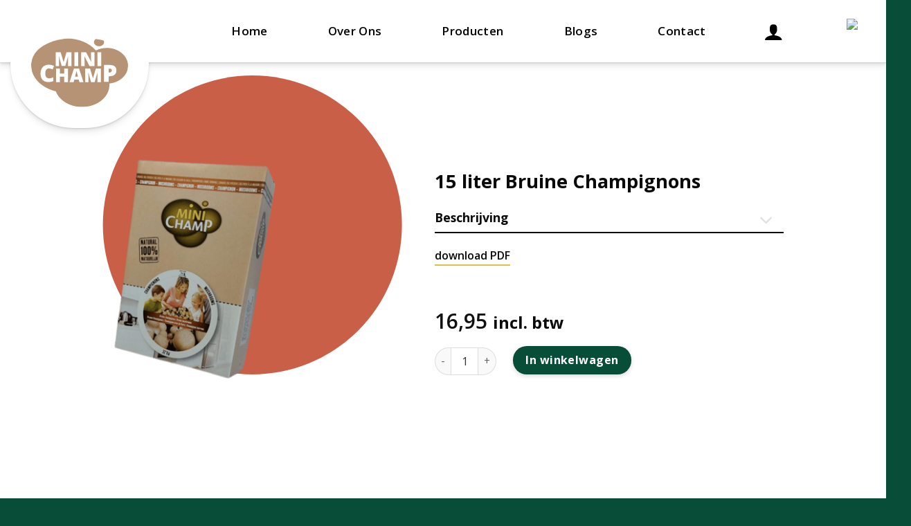

--- FILE ---
content_type: text/html; charset=utf-8
request_url: https://www.google.com/recaptcha/api2/anchor?ar=1&k=6LeiS0cpAAAAAAgfYpHhbqVWBurPrGRzntfXAUKE&co=aHR0cHM6Ly9taW5pY2hhbXAubmw6NDQz&hl=en&v=TkacYOdEJbdB_JjX802TMer9&theme=light&size=normal&anchor-ms=20000&execute-ms=15000&cb=10nbanowyms7
body_size: 46409
content:
<!DOCTYPE HTML><html dir="ltr" lang="en"><head><meta http-equiv="Content-Type" content="text/html; charset=UTF-8">
<meta http-equiv="X-UA-Compatible" content="IE=edge">
<title>reCAPTCHA</title>
<style type="text/css">
/* cyrillic-ext */
@font-face {
  font-family: 'Roboto';
  font-style: normal;
  font-weight: 400;
  src: url(//fonts.gstatic.com/s/roboto/v18/KFOmCnqEu92Fr1Mu72xKKTU1Kvnz.woff2) format('woff2');
  unicode-range: U+0460-052F, U+1C80-1C8A, U+20B4, U+2DE0-2DFF, U+A640-A69F, U+FE2E-FE2F;
}
/* cyrillic */
@font-face {
  font-family: 'Roboto';
  font-style: normal;
  font-weight: 400;
  src: url(//fonts.gstatic.com/s/roboto/v18/KFOmCnqEu92Fr1Mu5mxKKTU1Kvnz.woff2) format('woff2');
  unicode-range: U+0301, U+0400-045F, U+0490-0491, U+04B0-04B1, U+2116;
}
/* greek-ext */
@font-face {
  font-family: 'Roboto';
  font-style: normal;
  font-weight: 400;
  src: url(//fonts.gstatic.com/s/roboto/v18/KFOmCnqEu92Fr1Mu7mxKKTU1Kvnz.woff2) format('woff2');
  unicode-range: U+1F00-1FFF;
}
/* greek */
@font-face {
  font-family: 'Roboto';
  font-style: normal;
  font-weight: 400;
  src: url(//fonts.gstatic.com/s/roboto/v18/KFOmCnqEu92Fr1Mu4WxKKTU1Kvnz.woff2) format('woff2');
  unicode-range: U+0370-0377, U+037A-037F, U+0384-038A, U+038C, U+038E-03A1, U+03A3-03FF;
}
/* vietnamese */
@font-face {
  font-family: 'Roboto';
  font-style: normal;
  font-weight: 400;
  src: url(//fonts.gstatic.com/s/roboto/v18/KFOmCnqEu92Fr1Mu7WxKKTU1Kvnz.woff2) format('woff2');
  unicode-range: U+0102-0103, U+0110-0111, U+0128-0129, U+0168-0169, U+01A0-01A1, U+01AF-01B0, U+0300-0301, U+0303-0304, U+0308-0309, U+0323, U+0329, U+1EA0-1EF9, U+20AB;
}
/* latin-ext */
@font-face {
  font-family: 'Roboto';
  font-style: normal;
  font-weight: 400;
  src: url(//fonts.gstatic.com/s/roboto/v18/KFOmCnqEu92Fr1Mu7GxKKTU1Kvnz.woff2) format('woff2');
  unicode-range: U+0100-02BA, U+02BD-02C5, U+02C7-02CC, U+02CE-02D7, U+02DD-02FF, U+0304, U+0308, U+0329, U+1D00-1DBF, U+1E00-1E9F, U+1EF2-1EFF, U+2020, U+20A0-20AB, U+20AD-20C0, U+2113, U+2C60-2C7F, U+A720-A7FF;
}
/* latin */
@font-face {
  font-family: 'Roboto';
  font-style: normal;
  font-weight: 400;
  src: url(//fonts.gstatic.com/s/roboto/v18/KFOmCnqEu92Fr1Mu4mxKKTU1Kg.woff2) format('woff2');
  unicode-range: U+0000-00FF, U+0131, U+0152-0153, U+02BB-02BC, U+02C6, U+02DA, U+02DC, U+0304, U+0308, U+0329, U+2000-206F, U+20AC, U+2122, U+2191, U+2193, U+2212, U+2215, U+FEFF, U+FFFD;
}
/* cyrillic-ext */
@font-face {
  font-family: 'Roboto';
  font-style: normal;
  font-weight: 500;
  src: url(//fonts.gstatic.com/s/roboto/v18/KFOlCnqEu92Fr1MmEU9fCRc4AMP6lbBP.woff2) format('woff2');
  unicode-range: U+0460-052F, U+1C80-1C8A, U+20B4, U+2DE0-2DFF, U+A640-A69F, U+FE2E-FE2F;
}
/* cyrillic */
@font-face {
  font-family: 'Roboto';
  font-style: normal;
  font-weight: 500;
  src: url(//fonts.gstatic.com/s/roboto/v18/KFOlCnqEu92Fr1MmEU9fABc4AMP6lbBP.woff2) format('woff2');
  unicode-range: U+0301, U+0400-045F, U+0490-0491, U+04B0-04B1, U+2116;
}
/* greek-ext */
@font-face {
  font-family: 'Roboto';
  font-style: normal;
  font-weight: 500;
  src: url(//fonts.gstatic.com/s/roboto/v18/KFOlCnqEu92Fr1MmEU9fCBc4AMP6lbBP.woff2) format('woff2');
  unicode-range: U+1F00-1FFF;
}
/* greek */
@font-face {
  font-family: 'Roboto';
  font-style: normal;
  font-weight: 500;
  src: url(//fonts.gstatic.com/s/roboto/v18/KFOlCnqEu92Fr1MmEU9fBxc4AMP6lbBP.woff2) format('woff2');
  unicode-range: U+0370-0377, U+037A-037F, U+0384-038A, U+038C, U+038E-03A1, U+03A3-03FF;
}
/* vietnamese */
@font-face {
  font-family: 'Roboto';
  font-style: normal;
  font-weight: 500;
  src: url(//fonts.gstatic.com/s/roboto/v18/KFOlCnqEu92Fr1MmEU9fCxc4AMP6lbBP.woff2) format('woff2');
  unicode-range: U+0102-0103, U+0110-0111, U+0128-0129, U+0168-0169, U+01A0-01A1, U+01AF-01B0, U+0300-0301, U+0303-0304, U+0308-0309, U+0323, U+0329, U+1EA0-1EF9, U+20AB;
}
/* latin-ext */
@font-face {
  font-family: 'Roboto';
  font-style: normal;
  font-weight: 500;
  src: url(//fonts.gstatic.com/s/roboto/v18/KFOlCnqEu92Fr1MmEU9fChc4AMP6lbBP.woff2) format('woff2');
  unicode-range: U+0100-02BA, U+02BD-02C5, U+02C7-02CC, U+02CE-02D7, U+02DD-02FF, U+0304, U+0308, U+0329, U+1D00-1DBF, U+1E00-1E9F, U+1EF2-1EFF, U+2020, U+20A0-20AB, U+20AD-20C0, U+2113, U+2C60-2C7F, U+A720-A7FF;
}
/* latin */
@font-face {
  font-family: 'Roboto';
  font-style: normal;
  font-weight: 500;
  src: url(//fonts.gstatic.com/s/roboto/v18/KFOlCnqEu92Fr1MmEU9fBBc4AMP6lQ.woff2) format('woff2');
  unicode-range: U+0000-00FF, U+0131, U+0152-0153, U+02BB-02BC, U+02C6, U+02DA, U+02DC, U+0304, U+0308, U+0329, U+2000-206F, U+20AC, U+2122, U+2191, U+2193, U+2212, U+2215, U+FEFF, U+FFFD;
}
/* cyrillic-ext */
@font-face {
  font-family: 'Roboto';
  font-style: normal;
  font-weight: 900;
  src: url(//fonts.gstatic.com/s/roboto/v18/KFOlCnqEu92Fr1MmYUtfCRc4AMP6lbBP.woff2) format('woff2');
  unicode-range: U+0460-052F, U+1C80-1C8A, U+20B4, U+2DE0-2DFF, U+A640-A69F, U+FE2E-FE2F;
}
/* cyrillic */
@font-face {
  font-family: 'Roboto';
  font-style: normal;
  font-weight: 900;
  src: url(//fonts.gstatic.com/s/roboto/v18/KFOlCnqEu92Fr1MmYUtfABc4AMP6lbBP.woff2) format('woff2');
  unicode-range: U+0301, U+0400-045F, U+0490-0491, U+04B0-04B1, U+2116;
}
/* greek-ext */
@font-face {
  font-family: 'Roboto';
  font-style: normal;
  font-weight: 900;
  src: url(//fonts.gstatic.com/s/roboto/v18/KFOlCnqEu92Fr1MmYUtfCBc4AMP6lbBP.woff2) format('woff2');
  unicode-range: U+1F00-1FFF;
}
/* greek */
@font-face {
  font-family: 'Roboto';
  font-style: normal;
  font-weight: 900;
  src: url(//fonts.gstatic.com/s/roboto/v18/KFOlCnqEu92Fr1MmYUtfBxc4AMP6lbBP.woff2) format('woff2');
  unicode-range: U+0370-0377, U+037A-037F, U+0384-038A, U+038C, U+038E-03A1, U+03A3-03FF;
}
/* vietnamese */
@font-face {
  font-family: 'Roboto';
  font-style: normal;
  font-weight: 900;
  src: url(//fonts.gstatic.com/s/roboto/v18/KFOlCnqEu92Fr1MmYUtfCxc4AMP6lbBP.woff2) format('woff2');
  unicode-range: U+0102-0103, U+0110-0111, U+0128-0129, U+0168-0169, U+01A0-01A1, U+01AF-01B0, U+0300-0301, U+0303-0304, U+0308-0309, U+0323, U+0329, U+1EA0-1EF9, U+20AB;
}
/* latin-ext */
@font-face {
  font-family: 'Roboto';
  font-style: normal;
  font-weight: 900;
  src: url(//fonts.gstatic.com/s/roboto/v18/KFOlCnqEu92Fr1MmYUtfChc4AMP6lbBP.woff2) format('woff2');
  unicode-range: U+0100-02BA, U+02BD-02C5, U+02C7-02CC, U+02CE-02D7, U+02DD-02FF, U+0304, U+0308, U+0329, U+1D00-1DBF, U+1E00-1E9F, U+1EF2-1EFF, U+2020, U+20A0-20AB, U+20AD-20C0, U+2113, U+2C60-2C7F, U+A720-A7FF;
}
/* latin */
@font-face {
  font-family: 'Roboto';
  font-style: normal;
  font-weight: 900;
  src: url(//fonts.gstatic.com/s/roboto/v18/KFOlCnqEu92Fr1MmYUtfBBc4AMP6lQ.woff2) format('woff2');
  unicode-range: U+0000-00FF, U+0131, U+0152-0153, U+02BB-02BC, U+02C6, U+02DA, U+02DC, U+0304, U+0308, U+0329, U+2000-206F, U+20AC, U+2122, U+2191, U+2193, U+2212, U+2215, U+FEFF, U+FFFD;
}

</style>
<link rel="stylesheet" type="text/css" href="https://www.gstatic.com/recaptcha/releases/TkacYOdEJbdB_JjX802TMer9/styles__ltr.css">
<script nonce="Wyp5XW5iHUniAAO_deagGg" type="text/javascript">window['__recaptcha_api'] = 'https://www.google.com/recaptcha/api2/';</script>
<script type="text/javascript" src="https://www.gstatic.com/recaptcha/releases/TkacYOdEJbdB_JjX802TMer9/recaptcha__en.js" nonce="Wyp5XW5iHUniAAO_deagGg">
      
    </script></head>
<body><div id="rc-anchor-alert" class="rc-anchor-alert"></div>
<input type="hidden" id="recaptcha-token" value="[base64]">
<script type="text/javascript" nonce="Wyp5XW5iHUniAAO_deagGg">
      recaptcha.anchor.Main.init("[\x22ainput\x22,[\x22bgdata\x22,\x22\x22,\[base64]/[base64]/[base64]/[base64]/ODU6NzksKFIuUF89RixSKSksUi51KSksUi5TKS5wdXNoKFtQZyx0LFg/[base64]/[base64]/[base64]/[base64]/bmV3IE5bd10oUFswXSk6Vz09Mj9uZXcgTlt3XShQWzBdLFBbMV0pOlc9PTM/bmV3IE5bd10oUFswXSxQWzFdLFBbMl0pOlc9PTQ/[base64]/[base64]/[base64]/[base64]/[base64]/[base64]\\u003d\\u003d\x22,\[base64]\x22,\x22bsKSw6bCtAVJFVHDsSgswqAsw4LDq8OjYR5hwrzCo2Nxw6jCpcOaD8OlQsKvRApNw6DDkzrCrFnConFLY8Kqw6BneTEbwq54fibCmicKesK2wobCrxFXw7fCgDfCtsOXwqjDiDzDrcK3MMKAw5/CoyPDhsOuwozCnGTCvz9QwqEvwocaMW/[base64]/[base64]/DqwbCgsOHw7slw4Fjw5lfYnpdGMKlLj/CuMK5Z8O4DV1dejXDjnV/wq3DkVNjPMKVw5BVwq5Tw40Uwrdad2VYHcO1bcO3w5hwwoFXw6rDpcKHAMKNwodgEAgAd8KRwr1zBCYmZCMDwozDicOvEcKsNcOiACzChxrCkcOeDcKAJ11xw77DtsOuS8OEwootPcKtGXDCuMO7w53ClWnChxxFw6/CscO6w68qXFN2PcKvMwnCnC/CoEURwqDDt8O3w5jDthbDpyB9NgVHS8K1wqstE8O7w71RwpRpKcKPwrXDssOvw5o9w5/CgQpwIgvCpcOWw4JBXcKQw7rDhMKDw5TCmAo/wr1cWiUdeGoCw4xkwolnw7BYJsKlG8Omw7zDrXZ9OcOHw7jDv8OnNnh9w53Ct3LDhlXDvSXCg8KPdQJpJcOeacOtw5hPw5nCrWjChMOqw7TCjMOfw6AeY2RIS8OXVh7CucO7ISx/wqIwwofDkMO0w4DCkcOYwpnCkxlXw6XCl8KVwql2w6TDqhdwwpDDiMKOw4R+wr0oI8KvDcOGw5fDgGprQHQlworDpcKHwq/ChGXDjGHDj3vCnVPCvTrDuUwIwqIFcwTCqMOCw5HCksKIwoZKJx/Cq8KHw5/Cpk96H8KMw77CoSVEwpNeP34Uwp8cJGDDrGwww6k/FH5Wwq/CuGIUwphLI8KBdSzDhnnDgsOdw7XDvcKpTsKZwosVwq7Cu8K7wplfBsO5w7rCisOONMKYQzHDqMKVHx/DkWNgMsKxwpzCh8KdRsKkZcKwwrvCr3jDhTXDhhTClzDDmcO9NRUfw7NUw4TDisKHDy7DiX7ClQAAw4LCqMK0KMK+wp4sw4tLwrrCrcOkScOCI2rCqcKxw43Dtw/CvVzDucKgwolDWsO7UGUpfMKCA8KoNsKZGGQEOMKVwrAkCEjClMKBQMOFwogKwrIkX0NLw7dtwqzDucKVXcKpwpg9w5/Ds8KXwr/DkRgnQsK1wpHDj3rDr8O8w7Qiwq9YwpLCvcO7w5fCgxlqw5hnwrp7w7zCjiTCjlR0TmRzO8KJwr8xYMOgw7HDiWTDrsOdw6tsYsOiCk7CucKyCDMTSR0CwoV0wpdhMFvDhcOCKlLDvsKYBAU/w5dVVsKSw7jCrHvCj13CsnbCsMOcwq3DvsO9QsOAF3jDrndWwphWasO4w5Muw60JLcOnBwDDu8K8Y8KBw7bDr8KNQgU6A8K+wozDoktuwoXCox/CgcOUEsOtFQHDqhfDuijCpsORdWXDgitowoh1KRkID8ObwrhsWMKhwqLCpkfDky7Cr8Knw6/CpSw3w5LCvAlDH8KCwqnDpGLCkHxQw4/CjUccwqHChcKbOcONa8Ktw7fCg0J/RinDpX5EwrRvTBjCng9MwqLCicKlZFMywocbwrd2wr4xw40+MsKOWcOLwqlhwqQMW1jDmXwmKMOowonCsxZwwocqwq3DuMO5HMOhN8O/BmQqwqI6w4rCrcOIe8KFDjpsOsOsICDDvWvDv2/CrMKMRMOFw6UFYsOQw53CjX0Fw7HCisO8csKYwrzCkCfDrHZzwo4pw7g/[base64]/DtXhHw6PDvMKrdXgdZhDDucOKQFJEHcOgcgXCg8OeRDocw6Vxw7fCvcKZVEvCmBrDt8KwwpLCg8KbAR/Com/Dj2LDhcKlQRjCiSgLGUvChT4rwpTDrcORdU7DgBJ5woDDksKaw6LDkMOnekEVcyQXGsKJwrJ+PcOHPmd+wqAYw4fCiWzDusO/w58/[base64]/wpcLw6h9ZcKrDV80JsKfwqfCl8Ofw7/Cq2Fqw5YGRsK8Q8OqaHTCpnpPwqxfI3XDsA3CnMOpw7TCjH9fdBTDlxhCUsOTwp0dEyVkS0V+TW9jIXbCo1bCt8KvFBXDvxXDjzbChizDm0jDrxTCogjDncOKTsKxH1HCsMOqGkUrOCNEXB/[base64]/w4lHwrFNRhZww4kSw6fCmsOeHcKCwrfCvjfClxh/SADCsMKoJm0aw6bCvz/DkcKXwooNFjrDnsKib0HCtcO/[base64]/DnBVuwpt+wqLCiCzDqsOjAMO2PgbCt8KKw7DDs1JDwpsCNVoHwpIAUMKcZMOfw5BOBwBiwq1CIgzCiRFkY8OzUxdhfMKzwpHCtQx0P8KlD8KGEcO9OCTCtE3Ds8Oiw5/CpcK4wpnDlcOHZcK5wrs7dsKvw50jwpnCrXgewoZmwq/DrnfDtng2HcOLV8OvWQxFwrUoXsKcKsO5fylfKFLCu1/DuUrCggrDusOiacKKwr7Dig9ywqEIbsKlKwHCgsOOw7pcOAhJw4FEw7ZsRcKpw5YGBzLDnxwSw59KwoAwCXgdw4HClsO/f2nDqCHCmsKJJMK3M8KyYxFfU8O4w5TCv8K0w4hNTcK1w593IA86bSPDn8Krwql+wq8yEMKdw6oBVkxaPVjDihdzwpXCp8Kcw5jCoHxzw78yRE7ClsOFC3t6wpPCgsKsUw5jG07DkMOMw7IGw6rDvsK5JXc1wpRCXsODDsKjBCbDoitVw5RNw6/DgcKUKcOEEzNKw6vCiEFUw7/DjsOWwrnCjEopayLCjsKOw7Q9F0xrZcKHLQByw6VcwoMgAgnDpMOkBcOqwqZ3w6Nnwrg9w7RUwrkBw5LClWHCvGUMHsOvQTs0fcOoN8OjUi3CpSlSN09IYAJvCsK+wrZlw5EewpnDj8O+PsKtC8ODw5nDl8O9eRDDrMK8w6TDjlwqwqtAw5rCmMKUGcKFCMO+EQZ/wqtydcOCEXFGwpPDuhrCpBxJwpxYHgbDhcKHA2NLEj3DvsKVwqo1AMOVwozCpMOQwp/DljdecFvCvsKawobDpFgkwq3DoMOQwqIxw6HDnMKVwqTCi8KcRisswp7Ci1/CvHIxwr/Dg8K/wrs/aMK/w61KP8Kmwp0HPMKrwrPCqcOoWMOZGMKiw6vCmETDrcK7w7kzX8O9H8KdUMOEw7/Cj8OpN8OVMC3DuBAtw7J9w7jDu8O3EcO7GMOvGsOsDmxZVSXCjzTCvcKIPy5Iw4M/w7nDqBBlOUjDrR0tIMKYCsOBw67DjMO3wr/[base64]/IcOwwrPDmhpJw5lzI8KywpfDlHd2UGzDhwJvw4fCg8KnX8Oaw5LDgMONEcK0w7xpUcOvbsKZEsK0FzM5wpdgw65/wopTw4TDvWpWwpVMTmfCpnczwpvDucOzFAM9flBxfx7DmcO5w7fDnjFvw7UcLA1vMkBmw7cBfUY0HWQXBn/DkjJlw5XDnzPDo8KXw7vCo2BLAFFpwp7DlybCrMOtw5ZQw7duw7jDlsKqwrgiVDHCr8KFwpc5wrhywqbCl8Kcw4zCmVwSdGN2w4h+SGt7R3DDlcKOwq0rQE8TIFIDw7/[base64]/[base64]/DnwRESn4/HsKRSsOsfsOqw74+wqQHLSjCrGk0w4hQB13DkMOGwpRedcKMwogee2RIwoF1w5s1V8KxQhfDgF8LfMOPHC8sd8OkwpgWw4DDjsOyWiDDlyDCghzCo8OFDB3CiMOew6PDsFnCrsO0wpjDvTcKw4LCoMOaPgREwp4Ow6EbHzTCoUd/EsKCwp1Uwr/DoglJwoZDZcOlU8Kzw7zCrcKbwrzCn1ccwq5NwofDkcOzw5jDmX3DnsOAMMKIwqXCrQp2PkEWAQ7ClcKNwqBow4x0woMkP8KbBcO1woDCoiTDiDZUwqgIDWHDusOXwolsXBlsDcKow4hKfcOAE2onw7NBwpo7OH7Ct8KUw67DqsOUFQYHw7XDqcKiw4/DpwjCjzfDgyrCt8KQw4gBwrpnw6TDozLCkCsYwrEwbgvDlsK7Hy/DvcKlFwfCmsOia8KzXz/Dm8Kow4PCo1YcLcOgw4PCkAAsw7l6wqfDlhc0w4oqUCh1fcOswr5ew5sxw6keJWJ6w6wewpt+Skp2A8OZw6zCnkpTw58QV0hLdC/Do8K3w4hlZMOaMcKrLsOeFsKUwoTCoQ8Gw5fCscKWDMKdw4tRKMOsURZ8K0tFwrxbwqx4C8OKKHzDqRNWMcOPw6rCisORw74xXALCncKrEG5VMcO7wrLCksO5wpnDhsOewqDCosO6w6fCpA1eVcK9w4poRXtWw6rDnlrCvsOSw4vDisK4UMOKwr/CmsKFwq3Cq1xMwo0hUMORwolyw7FFw4jDvsKiHE/CuQnClSJww4cCM8Opw4jDkcKUZ8K4wo/CtsOBwq1JKijClcKcwpbCtsOURFTDg11twqTDiwEEw63CrF/CuUdZUEBtT8KNOH9PBxHDpzzDrMOIwqbCjMKFVkfDjxLCuD0TDDLCosO5wqoHw5Fsw61VwpR+RiDCpkDCjMOmYcObC8KZSxh6wrzCvGZUw5jCgGfDvcOLbcOjPgHCrMO1wq7DicKWw78nw7TCp8OLwpHCuE5hwp4yFW/[base64]/[base64]/wq/DvsKCwqPCiHBEQsKXwrnCq28Vw7PDvsOTL8ONw6bCvMOhE3INw7TDkz8TwozDlcKvZlkaV8OxZg3DoMOCwrHDswR8HMKbE17Dm8K+fRkKa8OUR0Vmw4LCqTgPw7VLDF/DjMOwworDpsOGw7rDl8OjbcObw6HCrcKXdMO9w5TDgcKgwpvDhHYWM8OGwq3Ds8Olw7Y4DRQHbMOdw6HDsAE1w4RTw6HDum1fwqDDkUDCt8Kgw5/Dt8O7woDCscKtcMOMEsOzX8Ofw4tIwpZ2w6dnw7PCjcObw5otesKYTULClR/CuDXDnMKmwp/Cq1fCv8K8dTR7VynCoDfDscOyGcKhd33Cu8KbFnMlfsOTdEPCicKGMcOEw45GYWZAw7TDgcK0wrDDpFUYwrzDhMKtNsKHCcOsfBPDmGk0R3/CmDbCizvDmXASwqw0YsOLwoBGUsOsV8K8WcOnwrIUexbDtcK3wpNPHMOSw58ewp/CuEtow4nDjWpkWVEDBzvCjsKmw4hVwozDgMOow5ZDw6zDl0wRw7kPacKjb8ODRsKCwo/CosKwCxrCjWoXwpIqwrcXwoMtw4hdN8OYw43CoxIXOsOSL1nDqsOQCnrDsERmSVXDsDfDvn/[base64]/CnMOaThldGMOkwpx0w6nCizpiMMO4SnzDg8OmN8KrTMOhw5pJw6xpXcOHY8KPEMOFw6TDl8Kvw4/ChsO1LzLDiMOEwp8kw6LDrUREwqdcwr3DojkuwoLCp0Jfwq3Ds8K1FVYmBMKNw5ZycXXDgk3DpMKrwpQRwrTCvnLDgsKfwoMJVCEvwr0aw7rCp8OmWMOiwqzDj8K6w5ccw7fCncOUwps/BcKAwqAgw6PCiA0JPB0EwovCj0gdw57DkMKxNsOVwoFcEcOUdsOCwrcPwrnDs8K8wq3Diy7DkATDrwjCjSTCs8O+fUXDmcO/w51PRV/DjTHCnlbDoDfDkjAtwo/[base64]/DocKVV1B2wqlJNcKLw4TDgcOhw4FED3kiwq9yfcOqOzTDmMOAwo4ow5PDmcOkBcKhCcOuZ8OUIsKQw4/DpcO2wrjDm3DCpsONcMKUw6UkASzDjiLCq8KhwrbCv8KawoHCk2LCpcKtwrl2FcOgRMK7DCUaw6MAwocoJiUfFcKKdGTDsmjCscKqbS7CtGzDpSA/TsO2wq/CpcKEw5VRw4xMw59sQ8KzSMKYaMO9wolxQsOAwqsvL1zCgMOnasKTw7XClsOCL8KvMRPCrkJow5p0cB3CqHEfAsK9w7zCvEXDkGxMN8OySX/[base64]/[base64]/CkcOyAgE/Ik/[base64]/CpSZ7fwnCqcO2McO3RFcsVXvDj8KoWjpBenAACcK/WF7Dg8O5YcKnGcO1woXCq8OmXQfCqnRMw7DDo8O8wq/ClsO7Sw3Cqn/DocODw4w9dinClsOawqvCg8KUEsKjw7MZOEbCsmNNBzbDl8OiFEHDkEjDrFlRwrNjBwnCjGR2w7jDnhBxw7bCvMKmwofDlwzDpsOWw5FfwpLDi8O3w64mw4xAwrLDlw3Cv8OtOlMZfsKJE0kxC8OIwpHCvsOxw7/CocKUw6jCqsKhcWDDmcOiwo3DosKtJ1EOwoVIMioAGcOjHcKdZcOrwowLw6NLQk1Tw6vDgwxRwpAtwrbCqRhfw4jChcOVw6PDuwJDWwpEXhjDjsOCIAwwwrxcdsKUw55tXsKSCsKZw6/DoX7DhMOOw7/Cjj5cwqzDnCrCnMKTX8Kuw4rCqhVRw4t4PsOjw4tXCBHCpEtfbsOGwonDlsOJw5PCrjF3wqc9egrDpAzCh3XDl8OJRC82w6PDjsOYw5rDpsKHwrvCsMOuRTzCssKOw4PDlmsSwqfCqW7Dl8OgWcKYwqHCqsKEZDTDr2/CjMKQKcOnwonCiGVUw7zCkMK8w4EvAMKFNV7CtMKcTUx1w4zCvklcS8Oow4FAWMKYw5N6wrE3w6cywrEXdMKOw4PCrMKCwrPDgMKHLFrDokDDq0vCgz9KwqDDvQN+YsKtw71+PsKUESUPOhJ0VMOiwqTDjMKVw6rClcKJCcO5Sl1iOsKaZ1kPwrvDisOKw4/CusO/w7U/w5xqBMOmwpXDuynDiWkOw5BIw6VMwqHDqE0KUkFVwocGw7fClcK8Nm0+T8Klw6YQJX17wqRxw4I+IXwQwr/CiQrDgXMWTsKoaybCusOmFGZyL1zDssOXwqfCoBkEVsK5w4fCqj9gOlTDoC3DkHAhw45YIsKDw5/CpMK2AzxTw4/DsD7ClkYnwqElw4/DqVYMaDEkwpDCpsOmNMKuBBbCnXTDr8O7w4DDsn4Ya8O6Sy/DhCLDr8Kuw7t8fGzDr8KBdEcdGVTChMKcwrxuw6TDsMOPw5LDt8Ovw7rCrAHCsWcVXH91w7XDvMOfPT3DnMOIwohgwp7DtMOkwo/Cl8O1w7zClsOBwpDCiMOeO8Opa8KTwrLCj2p7w6jCkCQwf8KOLQ0iFcODw4JTwqREw6LDlMOyHhRVwoo1RsO3wrBhw7rCrDXCplnCtl8Qw5bChHdZw6VUE2fDr1LDp8OTJsOcBR43YcOVR8O8NmrDuE3DusKPcAvCrsOgwq7Cj34PQsK/NsOrwrEHJMKJw5fDsk4pw6LCq8KdYjHDsE/DpMKVw43CjQbDomx/CsKyCH3DqHrCgsKPw4MhRsKGKTUiX8K5w4PCmDbDp8KwLcO2w5DCrsKuwqsmBTHCgAbDmQgCwqR5wrrDiMKGw4nCosK0w5rDgCV2TsKaZE02QFTDpGYEwojDoknCjH/CnMOYwoRJw4UYHsKzVsO9H8KFw5lmehDDvMK2w61tXcOiewPCtcKQwoLDkMOuEzrDvDgMQMK4w6fChXPDvnXCihfCh8KvDMKxw75WJsO6di4WFsOsw7TDkcKkwotoEVnDpMOuw5XCm1rDjzvDoFk+fcOQEcOewqjCksOZwprCsg/Dk8KHY8KGAUfCv8K8wrBQZ0DDlR/DgMK/SydPwpF8w4lVw6VOw5fCp8OaX8Oxw7HDksOzVx4VwqA5w5k9ZsOJC19jwp5wwp/ChcOIWChdL8KJwp3DrcOAwojCrjYpC8OcW8OcfUUaC1XCmmtFw7vDt8O/w6TCisKYw6/ChsK8wqMpwoDCshstwrsqGCBRA8KDwpLDmgTCpFjCtAtpw4LDkcOIH0jCiBxJTVbCnknCsWM6wqdLwp3CnsKPwpvCrmPDhsKBwqrDqMOGw5lJLsOAKMOQKxdeHX0CecKbw4pDwpBmw5sTw582w7NJw54yw7/DvsOtGQlqwr52fyzDqMKcP8Kiwq/CqMKiE8OOOQfDsh3CosK7HgTCsMO+wp/CjcO3a8ObV8KsGcKHThvDk8KtSwkswrZYK8OSw6UMwpvDusKmPxFXwoAjQcKpSsKNDhDDo0XDjsKPK8OyfsOwTsKAYnNuw4Itw5Ulw7xKXMO5w7bCt2DDn8OSw4XCosKnw7HCl8KKw6jCuMO4w5PDgRJzY0hLcsKrwqg/TU3CqR3DiC3Cm8KsMcKnw6whf8OxF8KzVMOUQERyDcO4JlJqEzvCmynDlHh2acODwrvDssK0w4ZJEkrDoncWwo7DmD3Ct15vwqDDuMOANBzDg1HChMO/KUnDjFfDrsOndMO+GMKVw4/DmcODwqYrw7LDtMO2anjDqibCjznDjm9vw4HChxMXRC8RQ8ODOsOqwp/[base64]/wojCsRXDt8KJw6fDtVZGwr9EwqvDvcKjwqnDiVPDrwx7wrPCp8OewoUEwqbDsS4ywqXClHZ3N8OuKMOMw45vw7E2w6HCssOXQjFcw69Xw4rCjXjDgnPDjEvCmUg/w5tgQsKZUWzDghBBWWA6GsKSwpTDhE1bwoXDpcK4w4rDpAIEPWVwwr/[base64]/[base64]/Cn8KiFsKOFMO5PcKcVsOiw4LCv2xIw40cwp4GwqPDn2PDvWHCnxLCgkfDoQTCohI3ZF4twp/CuA3DvMKOFz4wBS/DjMKkbA3DqjHDmj/Ct8Kzw6bDrcOVDGvDiDcGw70lwrxhw7ZmwoRjWMKTEGluBE7ChsKFw7Znw7QHJcOqwrRlw5bDoizCmcKHM8Krw7TCnMKSOcKlwo/CoMO8RMOOcsKuworDtsO5wrEEw548wqXDsFwqwrLCvFfDi8KjwrcLw63CjsOrDnnCpsOnSi/Dn1PDuMKqMB7Dk8OPw5HDmwdrwpx1w5dgHsKTCW11aBAaw5RRw6DDrgkwEsOUNMK4KMOXw6HCp8KKISjCtsKtV8KpGcK0w6Aow493w7bCkMOBw7F3wqLDlcKQwq8lwpbCsFDCsBRdwqs8w5MEw7HDhBt8AcK3w5XDqMKsaFESBMKjw5l9w7nCj3Znw6fDpsO/w6XCgcK9wrHDuMKzLMK9w7pgwpMtwrlHw5LCozYfw73CrRvDuFDDlT1sQcOdwr5Cw5goL8OMwovDtsKBWQLCoyUefgHCt8O5YcKSwrDDrDbCilQVfcKEw5Vtw7dUMQgUw5HDgcKgQMOeU8OswoBcwp/DnEvDjsKKJzDDtiLCq8Kkw7htGB/Dnk0ewpIMw6o3akPDqcOxw7hecW7CgsKCXxjCgkMLwrXCtj3CqhHDgRs5w7/Dpj/DpgVRJUpIw6DCuA/[base64]/DjcOtEAjChkzDqsOLw67CksOVHMOIw5/Ds3Q5IxlHfcOobBFFE8OvR8KpC1pWwrTChsOUV8KlRW4/wprDnm0Owq4dBcKrwp/Cq2hyw6AkFMOww7DCq8OEwpbCpsKLF8OWcTRbLTbDtsOzwrglwpF0V3Asw6fCtn3DnMKzw5fCi8OQwqDCr8OkwrwifMKpei/CtmbDmsO0w4JCQMKnP2LCujPDiMO/w4TDl8Klcx3CjMKTPzzCv34lccOiwojDg8Klw7oAJ0l/ZELCqcKYw4MrXcOnHw3DqcKjaBvChMOfw4RMW8KvHMKqQcKgIcK0wo5PwoLCkFECwo5kw7bDnUsewqHCskYewqrDs2JbCcOSwq58w5TDuG3Cthg7wrvCj8K/w5DCmMKFw7pfOGh4XR3CmhZQUcKWYnrDtcKSYC8oVMOFwr8sKiY6UsOhw6LDs1zDnsOFU8KZWMOfOMKgw7JGYDprTXktXiQ0woLDjx52PA5Tw6xmw7sbw5zDtRheQCJ/KWvDh8K8w4FbSxg1GsO3wpTCuhbDtsO4LEzDqy5ZDBp8wqPCuFcpwoo6fn/Cp8Oiwq3CqjvCqDzDp3Ipw63DnsKCw7o/w7dkeW/CqMKmw7bCjsOHRsOGMMOAwoFIw40Tch7DvMKIwpDCiyhOfHXCkMOHecKtw6Z3wqfCvEJpM8OJeMKZak/CnGIfFyXDgmjDpsK5wr0Wc8KtdsKIw61BG8KoD8Oiw4XCs1XCg8OdwrExfsOJai0sAsOWw73DvcOLw5TCmEF4wrx8w4LDhXYoDh5Hw5XCpBLDkH0pSgNZLRdGwqXDihRTUgp2WcO7w5Ymw4DDlsONB8OKwpd+FsKLD8K2UlFVw7/DgRDCqcKDwrrCgCrDuFnDkyEMYTEwbQU8TsKVw6ZOwpBEBygSw6bCgTlAwrfCpUhww4ojJ07Ch2oqw4fChcKGw7BMHVfCqnnDt8KHP8O0wrXDuHFiDcKowozDhMKTAVI7wrvCnsOYYsOhwqDDrXnCk1MGC8K/wpnDi8KyW8KIwpAIwocWJyjCisO1AUFSYCXCpWLDvMKxw4rCicODw6zCmcO+SsK4w7bDvgrCk1PDnXRHw7fCssKzRsKTN8K8JVIrwo0/woQ0VgzDrgtUw4LCiQ/Cu1hzwr7DrQLDulR0w6/Dvz8uw4ofwrTDgB/CrX4fw5fCgnhPIHJLU3fDpBsZMsOKU3/Cp8OMScO0wrhwH8KZwprCisKaw4DCiRfCpHYvYR4uESp9w5zCvhN9ejTCqngHwqbCssOWw4hmTsOSwrHDhxskIsOrQxbCvEDCiFtpwpjCgsK4bRVcw7TDhjDCvsObHMKew4BHwpUSwoteQcOTQMKHw7bCqcK6LAJPw4fDnMKPw7A4ZcOEw4bDjF/CpMObwrkKw6bDnsONwqXCp8KHw6XDpsKZw7FHw7rDt8OpQWYcc8Olwr/DoMOLwooAYyZuwoBwZB7CjyrDhsOHwovClMKuUsKVEgPDg0UFwr8Nw5FzwqXCpTvDrsOYQT7DuELDu8KdwqrDpRzDl0bCgsOyw6VmHBfCqkEZwppgw6tQw7VDKMOTIEd6w7jChMKSw4HCvSHCqizDo2fCl0LCuhljc8OPHB1uNsKbwofDoRdmw6bCni/Dg8KxBMKDPHPDt8K+wr/CpwnDiUUIw7PClR8UQklVwoMMHMOuRMK6w6nChVDCnGrCr8KzDMK8DiRmTRsAw4zDosKYw7fDvUBCGhnDmwMuE8OJay9MfxfDgnTDiiMHw7I+wpdyV8KywrtwwpUIwqskUMOrVGMVNRfCmXDDsi4VczwhGTLDq8Kxw5sbw6DDkMOow7tcwq3CksK9LwVkwoDDoQ/CjVB3acObUsKZwofCosKgwrbCtcOxcWrDnMOxT1HDqDN2Z2pywosvwoh+w4vCj8K5w6/[base64]/DlMK/[base64]/[base64]/Con42KBtlcSTCvXLDmiZVwrQsOXrChhjDrjFDHMOpwqLCrGvDu8KdWmRfwrh/eVAZw63DhcK8wr0Qw4IbwqBYwqzDuEgxSAvDkW5+dsK7IcKRwofCuiPCvTzChh4BU8O1wrtzMmDCjcKFwo/[base64]/DgmkKwoBfRE3ChiZqw6TCv8KVYDHCi8KmeMOCw7jDkhELHcOJw6LDumVXasOMw5Jfw6J2w4PDpVXDgQ0hPMOPw4UfwrMIw44sPcOmQ2fChcKzwoFJHcKtaMKodHXDj8KDchQ4w7xiwojCsMOKcBTCv8OxHMOTVsKvbsO3d8Oma8KdwqnCtVYFwpl/[base64]/Dp2HCg8KQwohxQMKvHcKLwr/Dr2/CqMOAwp8Awog+AsKvw5UcVMK0w63CscKjw5HCkG/Ds8KnwqlRwoZLwoc1WsOAw6F0wqjCtwd4B1nDj8Ofw5wCZDsewoXDpxHCmcKnw4IEw77DjRfDhQZ+ZVLDhVvDkEIodmLDoTXCtsKxwqzCgcKXw4E0WsKge8OAw5TClwjCkFXCmD3DiB/[base64]/dsKXfsOiwpUMwojCjR7DisOgw5rDu8KvwpZUZsO6w4ooXMOjwpDDtMKkwp1/bMK3w6lbw7jCqjHCisK3wrlDNcK/f2ROwpzCncK8IMKTY39BSsO2wpZrIsK5PsKhw7EWbR4vZMK/[base64]/H8ONLsOEw7MRw7jCnBMhR8KTw6kMwphtwoxEw59cw7IZwrLDo8KoX1PDjl1OZivCl0jCnxwxUBkKwos0w5jDucOywokBD8KYN098HsOIM8KxSMKmw55hwpMISMOdHBx8wrrCkMOdwrnDlmtNBGjDiBcmCMOaW1fCnQTDqkTCgsOvYMOGw7vDnsONUcK/[base64]/CsFQGAcOdbGzDrcKmJ0/CosKaFsOow4FbPF3CmjhZWhjDqk9EwopcwpnDjCwuw4sZOMKfAU8UPcKWw4gTwpxMSR1sDsO0w58ZbcKfXMKjXsOYZxvCuMOPw7NQw6vDkcO5w43DjsODRg7DucK2bMOQd8KPR1/DhTvDvsOMwozCscOdw6lJwozDmsOxw57CksOgbHhHMcKbw5xMwo/[base64]/CgR/Dv1AjwqpFwrhUw5zCjjjDlxzCqsOkTV/CoFXCpsKbD8KCaQVxK0XDi2xtwpTCv8K8wrrCocOgwrTDmyrCjGrCkVHDgSDDlMKdWsKAwrY3wr5+VWp7wrHCkUB6w6QwJkB/w5BNGsKPNCjCn0wKwok1ecO7B8O3wqADw4PDgMOsdsOYBMOyIEENw5/[base64]/CtMOMwo7Dp8O9YsO/wopOwonCu8KtwpJlwoM9w6zDiVsTKTbDicKUG8KHw79YVsO/f8KZQhvDqcOEMmMgwqjDlsKDN8KiVEvCmRLCi8Kvd8K8OsOpAMOzwpwmw4PDkGdcw5UVdMOaw6XDq8OyUggcw4PCgMK6L8KbLEpkwp9oKsKdwo52AcOwKcOewrFMwrnClCZCKMKxJMO9a3PDhMOLU8ORw4XCsUo/[base64]/DscOBTmwzbTfCn2RRwodow5MtT21Hw7sHfMOBd8O8DysAU0hbw5XDp8KGSWzDhTkHSDLCuHhhWsK9C8KcwpBhX1hIw5ENw4fCsxnCpsKgw7FHbmnCnMKJamjCnyl8w4R7DmI1VDRXw7PDoMOXw6bDmcOIw5rDrQbCgmJ0RsKnw4ZuFsONCkHDomNvwpDDq8KIwq/ChsKTw7TDinHDiCTCs8OLw4YxwojCnsKoS2RBM8KGw6bDqi/CizDCrUPCt8KYL0lZO34bZGNgw70CwoJVw7rCtcKhwqN5w7/DmULClknDnjgvWcK/[base64]/CnMOICgzDvELChsOMAsOve8OLw5jDkMKnQzJSbE7CpWUjF8OoVsKcZ3gkU2hMw6pzwqTCqcKYSBAKO8KCwoDDl8OCMcOawpnDjcKDAmHDrUd0wpUrAldcw6dww7nDqsO9AcKjcBEod8OGw44aY2phW33CkMOdw48Mw5XDkQbDhVU5cmUhw5hGwqjDj8OlwoQ2wq7Ctz/ChsOCAsO+w5/Dh8OrQzXDvQTDrMO1wpE4bRQSwpwhwqAtw6bCn2DDqXUoJMOVdCFQwrLCvDHChsK3DsKmF8KoJ8K/w5HCksKbw75/M21xw4/CsMK/w7HCjMO5w643P8KLS8Oxwqxawp/DnyLCpMOZw77DnW3DhEkkEQXDicOPw6Azw6vCnmPDk8OXI8KrKMK4w6HCscOVw55hw4PCtzTCscKVw7HCgHbCvMK8JsO+NcOjbBPCocKPacKyPn9WwqtYw6DDn0jDo8ODw69AwrcpXmxywr/DpMO1w6fDl8O5wofCj8Kgw60iwo0VGMKLaMOpw77CqcKRw5fDv8KmwqsTw5PDrSdKZ0UncMOsw6M7w6zCvXLDtCbDg8OSwp7DhT/CiMOlwoVzw6rDn2nDqhMzw5RNGcKDW8OBZW/DiMO8wrsOD8OaVlMWZsKZw5BOw7LCkVbDg8OBw6kCCA08w5kUYEBqwrtsUsO8Gm3DocKxR1zCm8KIN8OgOl/CkFDCrMOdw5LDkcKSAQ5pw49DwrszJ1hDOMOCTsKzwqzCg8OibWjDnMOLwqkCwpwXwpJawoLCrsKDS8O+w7/Dq3PDqnjCj8KgDcKaHyk9w6LDm8Kawo/ClzNMw7vDtsK3w6RqDcOFGcKoAMOlFVdwTsOEw5/[base64]/Cp1/Dk8Onw7xmPllUwr3Dn1vCtsOUw7YMworDocKmwp/CihsBWV7DgcKXc8KGw4XCjsKHwpZrw5bCq8KJbCjDmsK3JRbCgcKPRTPCiSvCn8KcUSfCqCXDrcOew4RdGcOMXcKnDcKkXhLDvMOOEcOAQMOrQcKaw6nDi8KhQQp/w5/CtMO5B1DCscOmMMKMGMOfwqVPwpRnfMKsw4zDtMOgZsKrPC3ChE/ChcOswrARwp5Sw4h9w6TCt17CrHrCmWTDtA7DrcKOZsOfwrjDscOIwrzDm8Odw4PCimcMEMOMIFnDoRsnw7DCiEZIw5NuE1vCu1HCsl/CpsKHVcOHC8KAcMOkdxdFUC49wpJeTcKtw4vChSEew68HwpHDnMKeR8OGw6hTw7rCgE7CuhRAOirDohPCmyAxw6hiw6NWSzvCpcO8w5TCvsK5w4gMw73DpMOQw6FmwqQoScK6C8OKGcKvQMKpw77CqsOmw7PDkcKfDHYnCAV9wrzDoMKEB0/Cl2BcDsOmFcKhw6XDqcKsLcOWVsKVwqzDosKYwqPDl8OQKQ4Kw6BuwpA/McOaJ8ORe8KMw6R9OsKVKxHCohfDvMO+wqsGfWbCqnrDicKZfcOid8OWCcO6w4tEGcOpTQY7AQfDr2HDkMKtw6h4DHrCnDhPeAFhTzsFIMKkworCh8OuXMOPdFF3P1/CsMOxScOBDMOGwpMdXMOUwoN8G8OkwrQdNEEhEnMYUloibsOZF0/CrWPCqg0cw4Rhwp/ChsOTGVV3w7h9YsO1worCpcKHwrHCpsOfw7DDtcOXA8O2woEQwrfCs2zDq8K3bMOKecOoUx3Du2cWw5gZesOEwrbDuUtewqM9SMK/AzbCoMO0w4xvwqHCgEgmw7/CohlQw7jDq3glwqI7w6tCPnDCkcOYB8Kyw5YywpPDqMO/w6rDnDbDm8OuTsOcw6bDtMKncMOAwoTClXTDvsKZGHnDol4OJ8O1woDCv8O8D01gwrlzwq0AQ1oiTMOUwrjDvcKAwrTCqwvCjsODw7ZdOSvCu8KOZ8KCw53CiScSwoXCv8OxwocJVcOCwqxwWMOdEzbCocOWAwXDin7Ck2jDuCLDjcONw6UgwrHDpFo2TRl0w4/DslDCrTpial8PUcOXSsKnR0zDr8O5I0FEdR7DuGHDnsKuw5QnwojDgsKiwrILw6Zrw6fCnxjDksKJQ0DCmFjCjmg7w67DjsKdw5ZOWsK/w67ChFE6w6DCnMKjwrcyw7fDrk16NMOrZyjDhMKOOMO1w4U5w4Q4FXnDusK0PD7CqEROwoUYdsOEwovDlTLCi8KTwrpVw4DDjRk4wrEdw7LCvTPDv1/DusKBw5LDuinCrsKrwqHDq8Otw5kYw6PDgAhSX2Bjwotsc8KNTMK4GsOJwpNnenbCujnDmy7Dr8KRIkXCtsK8wqrCin4BwqfCh8OCIAfComhwZ8KGXwHDvBlLOBAFdsOpGx1kd0fDixTDsm/DucOQw7XDv8O3O8KcEXnCssKmWmJFF8K0w5ZvOwjDt2BEC8Kyw6DCu8ODZMOSw5zDsn3DvcOiw4cSwofDr3TDjMO1w4Fcwp5SworDr8KcQMK9w445w7TDmVTDokFEw7DDsV7CvBfDm8O3NsOYVMOgLmpswotmwqQGw4nDtFR8NlUZwpZDEsKbGDk8wrvCs0wCPA/Dr8OmfcKow4gdw7rCvcK2V8O7w6XCqMKPTyHDncKATsOFw7fDvl5nwr8Tw6jDl8KdZ2gJwqnCpxkmw4TDi2DCumU6F27DvcORw6DCoGpjw4bDrsOKMmVBwrfDoBwAwprChHg4w5LCiMKIWsK/w4t9w5ctAMKvMArDtMO8ZMOyd3LDv2AWOWxrI3XDlldoOnbDqsOaPXkXw6NswokjEEkKNMORwpbCgWXCk8OVfRvCvcKGN2wwwrNqwqZMesOraMK7wpEywpzCkcOJw5oCwrpow6kzBwjDo2nDvMKnHU17w5zCgzLCpMK/[base64]/woHDjsKia8KVLMK+PsO9w6PDkcOXwrR5w64Lw63DhzTCkBkcRUl9w7csw5jClk8nU2UDZyB+w7QEdHRgE8OZwpHCi3nCuywwOsOjw6lrw58zwofDqsKywrdPMUbDhcOoOnTCtxwow5lrw7PCmMKEZMKZw5BbwpzDs2wcCcOdw4bDhm/CkhLDqMKmwoh9wpFDdnNawr7CtMOnw5fChEFtw5/[base64]/Dr8Oqfz/CpDgUwoPDuMONKcKxIk8bw5/DuD5ieyQBwqgswpoYbMOhDsKKRAPDnMKZZl/DisOPXVHDm8OVEhVpGSsmIMKTwrwiK280wqBmC0TCpXY3MAlaSTs/YyfCrcO2wqnCnsOmYsOyWU/[base64]/CqMO8SsKqw5zCj0Vfwqd7WmgsVgfCqsOiw5VDwpXDgcObIWNLb8KyRSvCuVXDnMKTTFFWLU3Cj8KcJB1VdzUUw58rw7nDjwvDlcOYBcKidUXDqsKaOwLDo8K9LAEZw4bCuWDDrsOCw6vDg8KrwpQUw7rDkcO0XA/Dgl7Dm2wGw5wVwp3CmhR/w43Ch2XCijRuw7fDuzwxIMOKw6zCsSHDuT1awpt/[base64]/DjljCpmTDgMKzVsKTw4vCgMKxE8Khw4/DhiNTwpA6LcKlw4AIwrtNwovCscK9LMKswoFpwpBaWQvDqsORwrbDoAMmwrbDqsK6DMO8wo0gwpvDsCPDrMK2w77CksKZIz7DoD/[base64]/DncKODCQpw5RjNsOeF2TDgsKew4EQw4jCusOkBcKWwqTCgkMywqjCgcO+w6FbBhNOworDpcK0ZgZtRE/DkcOMwrXClxdiOMKHwr/Du8OGwq3ClcKCCibDnk7Di8OwS8OYw7d5e2AeSijDjkhZwpbDm2hcQcO0wrTCqcOSSHQbwpJ7w53DmRfCu2IPwoFOS8ONLxdnw7/DmkXCoBZDYkPCmhxzDcKNMsOfwr/DgEwUwpd/R8Okw7fDoMKzGsKswqrDmcKnw4Jew78kacKlwpHDv8OGNzl7ecOdM8OBMMOfwrYrB1FMw4o3w6kxKgM0PzXDsk5mC8K1ZXEfTn4gw4huPsKWw5jChsObKh9Qw75IJ8KoBcOQwqo7a1/CmjcPIsOoSRnDr8KPM8KSwqkGPMKMw73CmSc8wqBYw6dMbcOTHxLCj8KZH8KdwqHCrsKSwog0GkPCkkPCrT0jwphQw57Ch8KUOHDCucOwbGnDuMOyGcKueyjDjSUhw7QWwoDCiAMCCsKSL0Qewr0yMMKxwpTDo1rCjU7Do33Ct8OEwqbCkMKXS8KBYR8/w59Uc1NrV8KhUVTCo8OZNcKuw41AGibDkGMET1jDhsK6w6k/acK+SzVRw4orwp9Rwphrw7LCsU/Cu8KteRw/aMOGdcO3YcKpfkhSwrnDgEEKwo8ISBPCocOKwrsmBHJww4UEwqTCk8O1EcKgCj9qQHHCk8OfZcOlaMOfXnIaB2zDiMK5U8OJw5fDiiPDtmFCX17DvjoPTVMqw4PDtRjDiwPDj0XCnsOEwrvDi8OvXMOcfMO+wpVEe3pmVsKaw4/DpcKSZMOlaXRSLMOdw5dfw6/DsEwawobDk8OAwqspw7FUw5vCsjTDoGbDoU7Ci8K1T8KUeh5AwqjDhUnCrxwQfBjCmyrDr8K/wqbDocKFHH1qwr3CmsKSUX7DicOkw79KwowQa8KacsOLD8Kbw5ZIb8Kgwq99w4/CnhhgUy43UsOtw6cZO8O+fWV/LXp4YsKBMsKgwqlHw4U2w5BOeMOlL8KrOsOrXh/Cpi1nw75Gw5bCusKxSRJ5KMKrwq86BVPDt2zCggLDqHpiPSjCvg0tUMKgC8KMXlnCusKCwpbDmGnDmcOvw6ZGdytdwr1Vw7zCvU53w7/DvHIOYibDisK2LjZkw5dYw70ew6bCnhBTwq/[base64]/wonCrWTDoMKEEcKhwq9sb8KwNMOpfsOdwqLDgnlDw5XCusO9w7Btw5/DscOzw6jCr0LCocOVw65+GRzDjsOKVwR+KcKmwp8kwr0LOwpMwqAKwrlUcDzDgwExNMKMCcOXeMKfw4U3w5kOw5HDoERqCk/DgF9Vw4BNEipxA8KBw47DjgwWfl/CoxzCp8OYJsK1w6fDpsKjYCIBRiYQXxvDiHfCmV3Dhxs9w6xFwoxcwqBFTRYFfMKCIQYhw4odEynCgMKMCnLCicO7SMK7SsOKwpHCucKMw7o7w5ASwpQ3dsOqS8KIw77DssO7woQjQ8KFw55Rw7/CrMOtO8OkwpVNwrtUaFdiIhkRwp/Cp8KWVsKhw5Quw7TDg8OEOMO9w4vCnxXCoCvDtC06w5IjMsOGw7DDu8Kfw4LCrkLDliYhBMKYfBUbw7jDrMKyPsOjw4Z1w59Mwo7Dk2HDhsORGsOKd2RSwrRrwpUSb1M+wq47w5LDhh0TwohnJcOvwqzDjMO/w41dZ8O/SR1MwoQwSsOew5fDkgnDtmMoPAdbwpg6wrvDvsK+w5TDqcKSw6PDsMKNfsOjwrPDkF8CGsKxU8K1wrFtwpXCv8OIQBvDmMO/LxjChMK/V8OtKCtxw6LDiC7DrVHDk8KVw57DuMKCTF1RIMOyw6BGW25xwoTDjgFKNsK2w57CvsKzHVjDqDJocRzCnwbCosKmwpLCqF7CisKGw7DCj2zCig/DjU8yccOxN3t6MUTDiAd8V2pGwpvCvMO9KF0xewHCgMOtwq0QUA0wVh3CtMO1wo/DhsKow57DqiLDv8OVw4vCu0V4wojCi8Kw\x22],null,[\x22conf\x22,null,\x226LeiS0cpAAAAAAgfYpHhbqVWBurPrGRzntfXAUKE\x22,0,null,null,null,1,[2,16,21,125,63,73,95,87,41,43,42,83,102,105,109,121],[7668936,493],0,null,null,null,null,0,null,0,1,700,1,null,0,\[base64]/tzcYADoGZWF6dTZkEg4Iiv2INxgAOgVNZklJNBoZCAMSFR0U8JfjNw7/vqUGGcSdCRmc4owCGQ\\u003d\\u003d\x22,0,0,null,null,1,null,0,0],\x22https://minichamp.nl:443\x22,null,[1,1,1],null,null,null,0,3600,[\x22https://www.google.com/intl/en/policies/privacy/\x22,\x22https://www.google.com/intl/en/policies/terms/\x22],\x22RlXaHOZM5kqcg4aTRU80qCOIgilACoXIjCSgt62/fHw\\u003d\x22,0,0,null,1,1764723706376,0,0,[68,62],null,[172,8,96],\x22RC-v6nLn_Xi_MLzwQ\x22,null,null,null,null,null,\x220dAFcWeA501t8d1ThsaQwIs4UjnRPi1jTK2WQRKoB6dI0gIygJalr9dEUDZd1-al4uKD3-7srl2dhPvbcVZUWvdYdBeeaRkr86yA\x22,1764806506237]");
    </script></body></html>

--- FILE ---
content_type: text/css; charset=utf-8
request_url: https://minichamp.nl/wp-content/themes/MonkeyVision/style.css?ver=3.0
body_size: 5500
content:
/*
Theme Name: Monkey Vision
Description: This is a child theme for Flatsome Theme
Author: UX Themes
Template: flatsome
Version: 3.0
*/

.titel-aanpassing h2 {
	font-size: 1.8em !important;
    line-height: 1.5 !important;
}

.accordion {
	display: flex;
    flex-direction: column-reverse;
}

.blog-wrapper .row.align-center {
max-width: 100% !important;
}

.blog-wrapper .col.large-10 {
max-width: 100%;
flex-basis: 100%;
padding: 0px;
}

.blog-wrapper .blog-text {
	max-width: 1240px !important;
	margin: 0 auto !important;
}

/*************** ADD CUSTOM CSS HERE.   ***************/

.wwp-wholesale-pricing-details p:nth-child(2), .wwp-wholesale-pricing-details p:nth-child(3) {
	display: none !important;
}

.product-thumbnails a:hover, .product-thumbnails .is-nav-selected a {
	border-color: transparent !important;
}

.button-hover:hover {
	transform: translatey(-5px);
	transition-duration: 0.5s;
}

.button-hover {
	transition-duration: 0.5s;
}

.button-shadow {
	box-shadow: 0px 3px 6px #00000029 !important;
}

.brown-bubble .section-bg.bg-loaded {
	background-size: 1455px !important;
}
/*************** PRODUCT CIRKEL ACHTERGRONDEN ****************/

.flickity-slider>div:not(.col), .flickity-slider>a, .flickity-slider>p, .flickity-slider>a>img, .flickity-slider>img, .flickity-slider>figure {
	width: unset !important;
}

.product .box-image {
	height: 300px;
	width: 300px;
}

.product .box-image img {
	position: absolute;
    left: 0;
    bottom: 0;
    width: 275px;
}

.flickity-viewport {
    overflow: visible !important;
}

.woocommerce-product-gallery__image {
	display: flex;
    align-items: end;
    width: 60vh !important;
    height: 60vh;
    overflow: visible;
}

.woocommerce-product-gallery__image img {
	height: 55vh;
	width: 55vh;
	object-fit: contain;
}

.product_cat-yellowoystermushrooms .single-product-sectie .woocommerce-product-gallery__image a::before {
	content: '';
    position: absolute;
    background-color: #F6A057;
    width: 60vh;
    height: 60vh;
    top: -12vh;
    left: 4vh;
    border-radius: 500px;
    z-index: -1;
}

.product_cat-konings-oesterzwam .single-product-sectie .woocommerce-product-gallery__image a::before {
	content: '';
    position: absolute;
    background-color: #9F5380;
    width: 60vh;
    height: 60vh;
    top: -12vh;
    left: 4vh;
    border-radius: 500px;
    z-index: -1;
}

.product_cat-wittechampignons .single-product-sectie .woocommerce-product-gallery__image a::before {
	content: '';
    position: absolute;
    background-color: #1CA7CE;
    width: 60vh;
    height: 60vh;
    top: -12vh;
    left: 4vh;
    border-radius: 500px;
    z-index: -1;
}

.product_cat-greyoystermushrooms .single-product-sectie .woocommerce-product-gallery__image a::before {
	content: '';
    position: absolute;
    background-color: #EFB6A3;
    width: 60vh;
    height: 60vh;
    top: -12vh;
    left: 4vh;
    border-radius: 500px;
    z-index: -1;
}

.product_cat-kingoystermushrooms .single-product-sectie .woocommerce-product-gallery__image a::before {
	content: '';
    position: absolute;
    background-color: #A8597D;
    width: 60vh;
    height: 60vh;
    top: -12vh;
    left: 4vh;
    border-radius: 500px;
    z-index: -1;
}

.product_cat-shitake .single-product-sectie .woocommerce-product-gallery__image a::before {
	content: '';
    position: absolute;
    background-color: #6CC48F;
    width: 60vh;
    height: 60vh;
    top: -12vh;
    left: 4vh;
    border-radius: 500px;
    z-index: -1;
}

.product_cat-bruinechampignons .single-product-sectie .woocommerce-product-gallery__image a::before {
	content: '';
    position: absolute;
    background-color: #C95F47;
    width: 60vh;
    height: 60vh;
    top: -12vh;
    left: 4vh;
    border-radius: 500px;
    z-index: -1;
}

.meest-verkocht-section .product_cat-wittechampignons .box-image::before {
	content: '';
    position: absolute;
    background-color: #0083B4;
    width: 270px;
    height: 270px;
    top: 0;
    right: 0;
    border-radius: 500px;
}

.meest-verkocht-section .product_cat-konings-oesterzwam .box-image::before {
	content: '';
    position: absolute;
    background-color: #9F5380;
    width: 270px;
    height: 270px;
    top: 0;
    right: 0;
    border-radius: 500px;
}

.meest-verkocht-section .product_cat-greyoystermushrooms .box-image::before {
	content: '';
    position: absolute;
    background-color: #C28A76;
    width: 270px;
    height: 270px;
    top: 0;
    right: 0;
    border-radius: 500px;
}

.meest-verkocht-section .product_cat-yellowoystermushrooms .box-image::before {
	content: '';
    position: absolute;
    background-color: #F09B47;
    width: 270px;
    height: 270px;
    top: 0;
    right: 0;
    border-radius: 500px;
}


.meest-verkocht-section .product_cat-kingoystermushrooms .box-image::before {
	content: '';
    position: absolute;
    background-color: #A8597D;
    width: 270px;
    height: 270px;
    top: 0;
    right: 0;
    border-radius: 500px;
}



.meest-verkocht-section .product_cat-shitake .box-image::before {
	content: '';
    position: absolute;
    background-color: #6DA97C;
    width: 270px;
    height: 270px;
    top: 0;
    right: 0;
    border-radius: 500px;
}


.meest-verkocht-section .product_cat-bruinechampignons .box-image::before {
	content: '';
    position: absolute;
    background-color: #943524;
    width: 270px;
    height: 270px;
    top: 0;
    right: 0;
    border-radius: 500px;
}

.category-page-row .price {
	display: none;
}
/*************** HEADER/MENU'S   ***************/
.searchform-wrapper .submit-button {
	margin-left: 15px !important;
}

.mfp-wrap {
	z-index: 10001 !important;
}

.mfp-bg {
	z-index: 10000 !important
}

.header-newsletter-item {
	display: none !important;
}

.header-social-icons {
	 display: none !important;
}

.woocommerce-MyAccount-navigation-link--downloads {
	display: none !important;
}

.header-main:after {
	content: '';
    width: 100%;
    height: 100%;
    background-color: #FFF;
    position: absolute;
    top: 0%;
	z-index: 3;
}

.icon-user {
	transform: scale(1.4);
}

.circle img {
	border-radius: unset !important;
}

.nav>li {
	margin: 0 6px;
}

.account-link {
	margin-left: 15px;
}

.header-main {
	 box-shadow: 0 1px 1px rgba(0,0,0,0.05), 
              0 2px 2px rgba(0,0,0,0.05), 
              0 4px 4px rgba(0,0,0,0.05), 
              0 8px 8px rgba(0,0,0,0.05);
	border: none !important;
	z-index: 1;
}

.logo a {
	background-color: #FFF;
    border-radius: 250px;
    box-shadow: 0 1px 1px rgb(0 0 0 / 5%), 0 2px 2px rgb(0 0 0 / 5%), 0 4px 4px rgb(0 0 0 / 5%), 0 8px 8px rgb(0 0 0 / 5%);
}

.header-nav-main {
	z-index: 15;
}

.sticky-jump .stuck .header-main .header-inner #logo img {
	max-height: unset !important;
	margin-top: -15px;
}

.logo a img {
/* 	background: white; */
    padding: 55px 30px 30px 30px !important;
    z-index: 1;
    margin-top: 0px;
    border-radius: 250px;
	z-index: 200;
    position: relative;
}

.sticky-jump .logo a img {
	padding-top: 55px !important;
}
#logo a {
	max-width: 250px !important;
}

#logo img {
	max-height: unset !important;
}

li {
	border-top: none !important;
}

.nav > li > a {
    font-family: "Open Sans", sans-serif;
    font-size: 17px;
    color: #000 !important;
	font-weight: 600 !important;
	margin-right: 75px;
}

.header .flex-row {
    max-width: 1800px !important;
}

.account-link {
	margin-right: 40px !important	
}

.header-cart-link {
	background-color: unset !important;
	border: unset !important;
}
.nav>li.active>a {
	color: #DEC04D !important;
	font-weight: bold !important;
}
@media only screen and (max-width: 1230px) {
	.nav > li > a {
		margin-right: 50px;
	}		
}

@media only screen and (max-width: 1035px) {
	.nav > li > a {
		margin-right: 13px;
	}
	
	.account-link {
		margin-right: 0px !important;
	}
}
@media only screen and (max-width: 849px) {
	#logo a {
		max-width: 150px !important;
		margin: 0 auto;
	}
	
	.nav-right {
		z-index: 100;
	}
	
	.nav-left {
		z-index: 100;
	}
}

/*************** WINKEL PAGINA  ***************/
/* 
.price {
	display: none !important;
}  */

.single_add_to_cart_button {
	margin-top: 11px;
    padding: 6px 17px;
	box-shadow: 0px 2px 6px #00000029;
}

.cw_quantity_select {
	margin-top: 10px;
}
.woocommerce-loop-product__title {
	display: none;
}

/*************** AANPASSING DOOR MARVIN VOOR WHOLESALE PRIJS  ***************/
.wwp-wholesale-pricing-details p {
	font-size: 0px;
}

.wwp-wholesale-pricing-details span.amount {
	font-size: 30px;
}

.wwp-wholesale-pricing-details span.amount:after {
	content: " incl. btw";
	font-weight: bold;
	font-size: 80%;
}

/*************** FOOTER  ***************/
.cart-container {
	padding: 200px 25px;
}

@media only screen and (max-width: 849px) {
	.cart-container {
		padding: 50px 25px;
	}
}

/*************** FOOTER  ***************/
@media only screen and (max-width: 849px) {
	.footer-widgets .widget_media_image {
		text-align: center;
	}
	
	.footer-widgets .menu-item {
		text-align: center;
	}
	
	.footer-widgets .col {
		text-align: center;
	}
}


/**** CART POPUP ****/

.single-product-sectie {
	z-index: 9999;
}

.header {
	z-index: 10000;
}
.k-pc-product-content .k-pc-product-cart-totals {
	display: flex !important;
}

.k-pc-product-cart-shipping .shipping_fee_style_custom {
	width: 0% !important;
}

/********************** TERUGKERENDE CONTENT *************************/

.hwh-hover:hover {
	background-color: #fff !important;
	box-shadow: unset !important;
}
.aanbod-button {
	font-size: 18px;
}

/**** BUTTON UNDERLINE ****/
.hero .button.is-underline:before, 
.meest-verkocht-section .button.is-underline:before,
.product-button-column .button.is-underline:before{
	background-color: #DEC04D;
   	left: 0;
    margin-bottom: 4px;
    width: 100%;
	opacity: 1;
}

.brown-bubble .button.is-underline:before {
	left: 0;
    margin-bottom: 4px;
    width: 100%;
	opacity: 1;
}

.text-565 {
	max-width: 565px;
}

.text-450 {
	max-width: 450px;
}

.text-715 {
	max-width: 715px;
}
/**** PRODUCT SINGLE PAGE ****/

.quantity {
	vertical-align: unset !important;
	margin-right: 0px !important;
}
.image-tools .quick-view {
	display: none;
}

.image-tools .quick-view-added {
	display: none;
}
/* 
.blog-single .blog-thumb-section {
	width: 100vw !important;
	padding: 0px !important;
	max-width: 100vw !important;
}

.blog-wrapper .row {
	margin-left: unset !important;
	margin-right: unset !important;
}

.blog-wrapper .large-10 {
	max-width: unset !important;
}

.blog-single-section {
	padding: 0px !important;
}

.blog-single .col {
	padding: 0 0px 30px;
} */

.accordion-title.active {
	background-color: transparent !important;
}
.blog-single-page-thumb .row {
	max-width: 1240px !important;
    margin: 0 auto;
	margin-left: auto !important;
    margin-right: auto !important;
}

.contact-single-page-blog .row {
	max-width: 1240px !important;
    margin: 0 auto;
	margin-left: auto !important;
    margin-right: auto !important;
}

::placeholder {
	color: #000;
}

:-ms-input-placeholder { /* Internet Explorer 10-11 */
  color: #000;
}

::-ms-input-placeholder { /* Microsoft Edge */
  color: #000;
}

.blog-single-contact-left-column .col-inner {
	max-width: 470px;
	float: left;
}

.container .section, .row .section {
	padding-left: 0px !important;
	padding-right: 0px !important;
}
/*
.contact-single-page-blog .section-bg.bg-loaded {
	width: 100vw;
    left: -25vw;
}
 */
.product-page-price {
	margin-bottom: 10px !important;
}
span.amount {
	font-weight: 600 !important;
}

.accordion .toggle {
	left: auto;
	right: 0; 
}

.left-product-column {
/* 	margin-top: -120px; */
/*     margin-left: -100px; */
}

.accordion-title {
	padding: 7px 0px !important;
}

.icon-angle-down:before {
	color: #CCCCCC;
}

.accordion-title {
	border-bottom: 2px solid #000;
	border-top: none !important;
	font-weight: bold;
}

.product-price-container {
	margin-top: 65px;
}

.right-product-column {
	margin-left: 100px;
}

.cw_qty {
	height: 35px !important;
	font-weight: bold;
}

.single_add_to_cart_button {
	background-color: #084D38 !important;
	border-radius: 21px !important;
	color: #fff !important;
	margin-left: 20px;
}

.zoom-button {
	display: none !important;
}

.cart button {
	line-height: 27px !important;
    min-height: unset;
    border-radius: 40px;
}

@media only screen and (max-width: 849px) {
	.left-product-column {
		padding: 0px !important;
	}
	.flickity-viewport {
		height: 490px !important;
		margin-top: 40px;
	}
	.woocommerce-product-gallery__image img {
		width: 425px;
		height: 425px;
	}
	
	.woocommerce-product-gallery__image a {
		width: 100%;
		display: flex;
		justify-content: center;
	}
	
	.flickity-slider>div:not(.col), .flickity-slider>a, .flickity-slider>p, .flickity-slider>a>img, .flickity-slider>img, .flickity-slider>figure {
		width: 100% !important;
	}
	
	.woocommerce-product-gallery__image {
		margin-top: 25px !important;
		left: auto !important;
		align-items: unset;
	}
	
	.product_cat-wittechampignons .single-product-sectie .woocommerce-product-gallery__image a::before {
		top: 0vh;
    	left: unset;
		max-width: 400px;
    	max-height: 400px;
	}
	
	.product_cat-greyoystermushrooms .single-product-sectie .woocommerce-product-gallery__image a::before {
		top: 0vh;
    	left: unset;
		max-width: 400px;
    	max-height: 400px;
	}
	
	.product_cat-yellowoystermushrooms .single-product-sectie .woocommerce-product-gallery__image a::before {
		top: 0vh;
    	left: unset;
		max-width: 400px;
    	max-height: 400px;
	}
	
	.product_cat-kingoystermushrooms .single-product-sectie .woocommerce-product-gallery__image a::before {
		top: 0vh;
    	left: unset;
		max-width: 400px;
    	max-height: 400px;
	}
	
	.product_cat-shitake .single-product-sectie .woocommerce-product-gallery__image a::before {
		top: 0vh;
    	left: unset;
		max-width: 400px;
    	max-height: 400px;
	}
	
	.product_cat-bruinechampignons .single-product-sectie .woocommerce-product-gallery__image a::before {
		top: 0vh;
    	left: unset;
		max-width: 400px;
    	max-height: 400px;
	}
	
	.right-product-column .col-inner {
		padding: 0px !important;
	}
	
	.single-product-sectie .flickity-slider {
		transform: translatex(0%) !important;
	}
	
	.woocommerce-product-gallery__image img {
		transform: scale(0.7);
	}
}
/* 
@media only screen and (min-width: 450px) and (max-width: 849px){
	.woocommerce-product-gallery__image img {
		transform: scale(0.8);
	}
} */
@media only screen and (min-width: 850px) and (max-width: 1366px) {
	
	.woocommerce-product-gallery__image img {
		height: 52vh;
		width: 45vh;
	}

	.right-product-column .col-inner {
		padding: 0px !important;
	}
	
	.product_cat-wittechampignons .single-product-sectie .woocommerce-product-gallery__image a::before {
		content: '';
		position: absolute;
		background-color: #0083B4;
		width: 50vh;
		height: 50vh;
		top: -1vh;
		left: 0vh;
		border-radius: 500px;
		z-index: -1;
	}
	
	.product_cat-konings-oesterzwam .single-product-sectie .woocommerce-product-gallery__image a::before {
		content: '';
		position: absolute;
		background-color: red;
		width: 50vh;
		height: 50vh;
		top: -1vh;
		left: 0vh;
		border-radius: 500px;
		z-index: -1;
	}
	
	.left-product-column {
		margin-top: 0px;
    	margin-left: 0px;
   	 	transform: none;
	}
	
	.brown-bubble .col-inner {
		padding: 205px 0px 0px 0px !important; 
	}
	
	.single-product-sectie {
		margin-top: 75px !important;
	}
	
	.product-gap {
		padding-top: 50px !important;
	}
	
	.right-product-column {
		margin-left: 50px;
	}
	
	.left-product-column {
		max-width: 44% !important;
	}
	
	.wij-zijn-section .col-inner {
		padding: 125px 0px 90px 0px !important;
	}
	
	.hoe-werkt-het-section .col-inner {
		padding: 50px 0px 35px 0px !important;
	}
	
	.contact-section .col-inner {
		padding: 150px 0px 50px 0px !important;
	}
}

@media only screen and (max-width: 849px) {
	.left-product-column {
		margin-top: 0px;
		margin-left: 0px;
		max-width: 500px;
    	margin: 0 auto;
		padding: 50px;
	}
	
	.right-product-column {
		margin-left: 0px;
	}
}


@media only screen and (max-width: 350px) {
	.woocommerce-product-gallery__image img {
    	width: 325px;
    	height: 320px;
	}
	
	.product_cat-wittechampignons .single-product-sectie .woocommerce-product-gallery__image a::before {
    	max-width: 300px;
    	max-height: 300px;
	}
	
	.flickity-viewport {
    	height: 390px !important;
		margin-top: 50px;
	}
}

/**** BLOGS THUMBS - SINGLE PAGES ****/

.accordion-inner {
	padding: 1em 0em !important;
}
.yikes-custom-woo-tab-title {
	display: none;
}

.title-overlay {
	background-color: transparent !important;
}

.page-title-inner .flex-col {
	display: none;
}

.page-title-bg .title-bg {
	width: 102vw;
	left: -1vw;
}

.blog-thumbs .box-image {
	display: none;
}

.blog-single-section p {
	max-width: 850px;
	margin: 0 auto;
}

.blog-single-section h1 {
	font-size: 37px;
}

.comments-area {
	display: none;
}

.yellow-letters {
	font-size: 19px;
	font-weight: 600;
	color: #DEC04D;
	margin-bottom: 2px;
}
/**** PRODUCTEN ****/



.product-sorts-section .section-bg.bg-loaded {
	height: 40%;
}

.product-img img {
	max-width: 290px;
}
.product-sorts-section p {
	font-size: 19px;
	font-weight: bold;
}
.meest-verkocht-section .product-small {
	min-width: 290px;
}

.box-image:hover {
	transform: scale(1.05);
	transition-duration: 0.5s;
}

.box-image {
	transition-duration: 0.5s;
}

.product-page-link:hover {
	transform: translatey(-5px);
    transition-duration: 0.5s;
}

.product-page-link a:hover {
	color: #FFF !important;
}


.product-page-link {
	transition-duration: 0.5s;
}
.woocommerce-Price-currencySymbol {
	display: none;
}

.product-content-title a {
	font-family: 'Open Sans';
    font-size: 19px;
    color: #000;
    font-weight: bold;
	margin-bottom: -1px !important;
}

.title-wrapper {
	text-align: left;
}

.product-stock {
	font-size: 17px;
    font-weight: 600;
}

.yellow-line {
	font-size: 18px;
	color: #000 !important;
}
.product-stock {
	position: relative;
}

.product-links-wrapper {
	display: flex;
	justify-content: space-between;
}

.price-wrapper {
	font-size: 30px;
	font-weight: bold;
}


.product-page-link a {
	color: white;
    font-size: 18px;
    font-weight: 600;
}

.product-page-link {
	background: #084D38;
	border-radius: 29px;
	box-shadow: 0px 2px 6px #00000029;
	padding: 7px 30px;
    height: 42px;
}


.out-of-stock-label {
	display: none;
}
.product-stock .in-stock:before {
	content: "";
	position: relative;
	background-image: url('/wp-content/uploads/2022/04/Cirkel-Groen.svg');
	background-repeat: no-repeat;
    background-position: center 8px;
    height: 10px;
    width: 10px;
    padding-right: 11px;
    margin-right: 8px;
}

.product-stock .out-of-stock:before {
	content: "";
	position: relative;
	background-image: url('/wp-content/uploads/2022/04/Cirkel-geel.svg');
	background-repeat: no-repeat;
    background-position: center 8px;
    height: 10px;
    width: 10px;
    padding-right: 11px;
    margin-right: 8px;
}

.product-column-onze-producten {
	min-width: 290px;
}

@media only screen and (min-width: 849px) and (max-width: 1000px) {
	.large-columns-3>.col {
		max-width: 35% !important;
		flex-basis: 35% !important;
	}
}

@media only screen and (max-width: 549px) {
	.product-sorts-section .section-bg.bg-loaded {
		height: 17%;
	}
}
/**** HERO ****/

.hero .bg-fill {
	background-size: cover !important;
}
@media only screen and (max-width: 849px) {
	.hero .col-inner {
		text-align: center;
	}
}

@media only screen and (max-width: 400px) {
	.product .box-image img {
		width: 235px;
	}
	
	.meest-verkocht-section .product_cat-wittechampignons .box-image::before {
		right: 25px;
	}
	
	.meest-verkocht-section .product_cat-greyoystermushrooms .box-image::before {
		right: 25px;
	}
	
	.meest-verkocht-section .product_cat-shitake .box-image::before {
		right: 25px;
	}
	
	.meest-verkocht-section .product_cat-kingoystermushrooms .box-image a::before {
		right: 25px;
	}
	
	.meest-verkocht-section .product_cat-yellowoystermushrooms .box-image a::before {
		right: 25px;
	}
	
	.meest-verkocht-section .product_cat-bruinechampignons .box-image a::before {
		right: 25px;
	}
}

/**** PRODUCTEN ****/
.product-button-column .col-inner {
	display: flex;
	justify-content: center;
}
/**** OVER ONS ****/
.over-ons .section-bg {
    background-position: 28vw 0vw !important;
    background-repeat: no-repeat !important;
}
/**** BLOGS ****/

.blog-thumb-section .section-bg.bg-loaded {
	height: 62%;
}

.blog-thumbs .box {
	border-radius: 83px;
}

.blog-thumbs .post-title {
	font-family: 'Open Sans';
    font-size: 19px;
    font-weight: bold;
    line-height: 30px;
	order: 2;
}

.blog-thumbs .from_the_blog_excerpt {
	margin-top: 20px;
	font-family: 'Open Sans';
    font-size: 18px;
    line-height: 30px;
    font-weight: 600;
	order: 3;
}

.blog-thumbs .from_the_blog_excerpt:hover {
	color: #000 !important;
}

.blog-thumbs a:hover {
	color: #000 !important;
}

.blog-thumbs .button:hover {
	color: #DEC04D !important;
}
.blog-thumbs .box-text-inner {
	display: flex;
	flex-direction: column;
}

.blog-thumbs .post-meta {
	font-family: 'Open Sans';
    font-size: 19px;
    line-height: 30px;
    font-weight: 600;
	color: #DEC04D;
	order: 1;
	margin-bottom: -3px;
}

.blog-thumbs .button {
	font-family: 'Open Sans';
    font-size: 19px;
    line-height: 30px;
    font-weight: 600;
	color: #000;
	text-decoration: underline;
}

.blog-section-title h2 {
	margin-bottom: 20px;
} 

.blog-thumbs .box-text {
	border-radius: 83px;
    max-width: 300px;
    padding: 35px 25px !important;
	margin: 0 auto;
	box-shadow: 0 2px 4px rgb(0 0 0 / 10%) !important;
	transition-duration: 0.5s;
}

.blog-thumbs .col {
	margin-top: 5px;
	transition-duration: 0.5s;
}

.blog-thumbs .col:hover {
	transform: translatey(-5px);
	transition-duration: 0.5s;
}

.blog-thumbs .button {
	order: 4;
}

.blog-thumbs .is-divider {
	display: none;
}

.blog-thumbs .button.is-underline:before {
	display: none;
}
.meest-verkocht-section .section-bg.bg-loaded {
	background-size: 279px !important;
    background-position: right 150px;
}

.wij-zijn-section .section-bg.bg-loaded {
	background-size: 279px !important;
    background-position: left 205px;
}
/**** CONTACT SECTION ****/

.contact-section .section-bg.bg-loaded {
	background-size: 279px !important;
    background-position: left 145px;
}

@media only screen and (max-width: 641px) {
	.gform_button {
		padding: 6px !important;
	}
	
	.gform_legacy_markup_wrapper textarea.large {
		height: 275px;
	}
}
/*********************************************** WOOCOMMERCE SHOP PAGE   **************************************************/
.woocommerce-result-count,
.woocommerce-ordering {
	display:none!important;
}




/********************************** MONKEY FOOTER   ************************************/

.menu-footer-menu ul li a:hover {
	color: #DEC04D !important;
}
.absolute-footer {
	padding: 20px 0 15px;
}

.footer-1, .footer-2 {
	border-top: none !important;
}

#footer .absolute-footer .footer-primary,
#footer .absolute-footer .footer-primary .copyright-footer{
	width:100%;
}
#footer .absolute-footer .footer-primary .copyright-footer {
	display:flex;
	justify-content:space-between;
}
#footer .absolute-footer .footer-primary .copyright-footer p{
	margin-bottom:0px;
}

.footer {
	padding-top: 65px;
}

.footer .is-divider {
	display: none;
}


.footer li a {
	font-size: 18px;
	font-weight: 600;
}

.footer .menu {
	margin-top: 10px;
}

.footer .textwidget {
	line-height: 37px;
	margin-top: 10px;
	font-size: 17px;
	font-weight: 600;
}

.footer span.widget-title {
	font-size: 19px;
	font-weight: bold;
}

@media only screen and (max-width: 549px) {
	
	#footer .absolute-footer .footer-primary .copyright-footer {
		display: inherit;
	}
	
	.footer .widget_media_image {
		display: flex;
		justify-content: center;
	}
	.footer .menu-item {
		text-align: center;
	}
	
	.footer .widget-title {
		display: flex;
		justify-content: center;
	}
	
	.footer .textwidget p {
		text-align: center;
	}
}
/********************** GFORM FORMULIER ***********************/
input,
select {
/* 	padding: 10px 15px !important; */
	border-radius: 99px !important;
}

.button, button, input[type=submit], input[type=reset], input[type=button] {
	text-transform: none !important;
}

.woocommerce select {
    padding: 5px 30px!important;
	    border: 2px solid #000;
}

.gform_title {
	display: none;
}

.gform_footer {
	display: flex;
	justify-content: end;
}

.input[type=email], 
input[type=date], 
input[type=search], 
input[type=number], 
input[type=text], 
input[type=tel], 
input[type=url], 
input[type=password], 
textarea, 
select, 
.select-resize-ghost, 
.select2-container 
.select2-choice, 
.select2-container 
.select2-selection {
	-webkit-box-shadow: none !important;
    box-shadow: none !important;
}

.gform_body textarea {
	margin: 0px !important;
	margin-bottom: 0px !important;
	margin-top: 0px !important;
}

.gform_body textarea:focus {
	box-shadow: 0 2px 4px rgb(0 0 0 / 10%) !important;
}

.gform_body input {
	margin: 0px !important;
	margin-bottom: 0px !important;
	margin-top: 0px !important;
}
					/*kleine velden*/
input[type=text],input[type=tel] {
    border: none !important;
    border-radius: 46px !important;
    border: none !important;
    background-color: white !important;
    line-height: 24px !important;
	box-shadow: 0 4px 10px rgb(0 0 0 / 10%) !important;
	padding-left: 20px !important;
}
					/*selectie kleine velden*/
input[type=text]:focus,input[type=tel]:focus {
    border: 1px solid #CBCBCB !important;
	box-shadow: none !important;
}
					/*bericht*/
textarea {
    border: none;
    border-radius: 46px!important;
    border: none !important;
    background-color: white !important;
    margin-top: 20px !important;
	box-shadow: 0 4px 10px rgb(0 0 0 / 10%) !important;
	padding: 20px 20px !important;
}
					/*selectie bericht*/
 textarea:focus {
    border: 1px #CBCBCB gold !important;
	box-shadow: none !important;
}

.gform_wrapper .field_sublabel_hidden_label .ginput_complex.ginput_container input[type=text] {
    margin-bottom: 0 !important;
}
/******************** VALIDATIE **************************/

					/* VALID */

/* border van kleine velden validatie */
    .gform_wrapper input[type=text].valid,
	.woocommerce-input-wrapper input[type=text].valid,
	.woocommerce-input-wrapper input[type=tel].valid,
	.woocommerce-input-wrapper input[type=email].valid {
        border: 1px solid #56c92a !important;
        position: relative;
    }

/* checkmark van kleine velden validatie */
    .gform_wrapper input[type=text].valid,
	.woocommerce-input-wrapper input[type=text].valid,
	.woocommerce-input-wrapper input[type=tel].valid,
	.woocommerce-input-wrapper input[type=email].valid {
        background-image: url("/wp-content/uploads/2022/01/checkmark.svg")!important;
        background-size: 15px;
        background-position: right;
        background-position-x: 98%;
        background-repeat: no-repeat;
    }
/* border van bericht validatie */
    .gform_wrapper textarea.valid, 
	.woocommerce-input-wrapper textarea.valid{
        border: 1px solid #56c92a !important;
        position: relative;
    }
/* checkmark van bericht validatie */
    .gform_wrapper textarea.valid,
    .woocommerce-input-wrapper textarea.valid{
        background-image: url("/wp-content/uploads/2022/01/checkmark.svg")!important;
        background-size: 30px;
        background-position: right;
        background-position-x: 98%;
        background-repeat: no-repeat;
    }


					/* ERROR */
/* border van kleine velden error */
    .gform_wrapper input[type=text].error,
	.woocommerce-input-wrapper input[type=text].error,
	.woocommerce-input-wrapper input[type=tel].error,
	.woocommerce-input-wrapper input[type=email].error {
        border: 1px solid #EE2B2B !important;
    }
/*error tekst onder het bericht*/
	.gform_wrapper label.error,
	html .woocommerce-input-wrapper label.errror {
		color: #cf361f!important;	
	}
/* kruisje van bericht error */
/* 	.woocommerce-input-wrapper input[type=tel].error,
	.woocommerce-input-wrapper input[type=email].error {
        background-image: url("/wp-content/uploads/2022/01/cross.svg")!important;
        background-size: 12px;
        background-position: right;
        background-position-x: 98%;
        background-repeat: no-repeat;
    }
	.gform_wrapper input[type=text].error .name_first,
	.woocommerce-input-wrapper input[type=text].error {
		background-image: url("/wp-content/uploads/2022/01/cross.svg")!important;
        background-size: 12px;
        background-position: right;
        background-position-x: 95%;
        background-repeat: no-repeat;
	} */

/* border van tekstveld error */
	.gform_wrapper textarea.error,
	.woocommerce-input-wrapper  textarea.error{
	    border: 1px solid #EE2B2B !important;
        position: relative;
}
/* checkmark van bericht validatie */
/*     .gform_wrapper textarea.error,
	.woocommerce-input-wrapper textarea.error {
        background-image: url("/wp-content/uploads/2022/01/cross.svg")!important;
        background-size: 30px;
        background-position: right;
        background-position-x: 98%;
        background-repeat: no-repeat;
    } */
/*************** FLATSOME NOTICE DASHBOARD  ***************/
#flatsome-notice {
	display:none!important;
}



/*************** DOWNLOAD PDF PRODUCT PAGINA ***************/
.product .text.pdf a{
	border-bottom: 2px solid #DEC04D;;
    margin-top: 20px !important;
    display: inline-block;
	transition-duration: 0.5s;
}

.product .text.pdf a:hover {
	transform: translatey(-5px);
	color: #000 !important;
}


--- FILE ---
content_type: image/svg+xml
request_url: https://minichamp.nl/wp-content/uploads/2022/03/Minichamp-logo.svg
body_size: 1050
content:
<?xml version="1.0" encoding="UTF-8"?> <svg xmlns="http://www.w3.org/2000/svg" width="166.184" height="119.275" viewBox="0 0 166.184 119.275"><g id="Group_34" data-name="Group 34" transform="translate(-3404.37 -230.48)"><path id="Path_97" data-name="Path 97" d="M966.959,89.612c4.814,0,8.709-3.2,8.709-7.066s-3.9-7.066-8.709-7.066-8.709,3.2-8.709,7.066,3.9,7.066,8.709,7.066" transform="translate(2553.793 155)" fill="#b69374"></path><path id="Path_99" data-name="Path 99" d="M983.919,125.07H981.88v6.714h1.441a3.939,3.939,0,0,0,2.829-.993,3.63,3.63,0,0,0,1.067-2.764c0-1.964-1.067-2.957-3.277-2.957" transform="translate(2555.384 158.339)" fill="#b69374"></path><path id="Path_100" data-name="Path 100" d="M931.079,131.407c-.341-1.377-.566-2.369-.672-2.967-.1.555-.288,1.473-.576,2.732s-.929,3.768-1.911,7.471h5.059l-1.067-3.906c-.235-.865-.534-1.985-.875-3.362" transform="translate(2551.75 158.566)" fill="#b69374"></path><path id="Path_98" data-name="Path 98" d="M1000.692,138.855q-2.893,2.679-8.208,2.668h-2.22v9.691h-7.888V122h10.15q5.539,0,8.314,2.423a8.592,8.592,0,0,1,2.775,6.874,9.787,9.787,0,0,1-2.882,7.557m-23.257-15.017h-6.4v-23.78h6.4Zm-.566,28.092h-5.9V139.7c0-.662.085-2.284.224-4.856h-.149l-4.8,17.077h-6.095l-4.856-17.077h-.16q.342,4.376.342,6.8v10.321h-5.678V128.15h8.539l4.963,16.885h.128l4.867-16.885h8.539Zm-27.975-28.092h-5.7v-23.78h8.4l8.645,16.533h.107c-.16-2.4-.235-4.269-.235-5.774V100.058h5.689v23.78h-8.432l-8.646-16.746h-.149c.2,2.636.309,4.643.309,6.03Zm-8.709,28.092-1.174-4.451h-7.727l-1.206,4.451h-7.055l7.759-23.876h8.539l7.855,23.876Zm-19.522-45.18-4.8,17.077h-6.116l-4.856-17.077h-.149q.342,4.365.341,6.8V123.87h-5.689V100.058h8.539l4.963,16.885h.128l4.867-16.885h8.539v23.78h-5.9V111.606c0-.662.085-2.284.224-4.856Zm-.214,45.18h-6.4v-9.691h-7.471v9.691H900.16V128.15h6.457v8.816h7.471V128.15h6.4Zm11.2-51.873h6.4v23.78h-6.4Zm-43.761,45.106a12.945,12.945,0,0,0,3.757-.544,36.574,36.574,0,0,0,3.661-1.291V150a20.278,20.278,0,0,1-8.272,1.622q-6.618,0-10.14-3.842t-3.533-11.09a17.812,17.812,0,0,1,1.708-7.973,12.22,12.22,0,0,1,4.92-5.337,14.783,14.783,0,0,1,7.546-1.846,20.717,20.717,0,0,1,9.051,2.06L894.2,129.8a25.419,25.419,0,0,0-3.2-1.281,11.472,11.472,0,0,0-3.48-.523,5.027,5.027,0,0,0-4.4,2.316,11.185,11.185,0,0,0-1.58,6.4q0,8.432,6.4,8.432m99.07-52.588a41.626,41.626,0,0,0-18.145,4.1.64.64,0,0,1-.758-.149C957.113,84.154,938.765,76,917.963,76c-33.472,0-60.593,21.005-60.593,46.909,0,20.877,17.611,38.574,41.957,44.657a.641.641,0,0,1,.448.395c5.924,15.5,23.748,26.758,44.828,26.758,25.915,0,46.963-17.077,46.963-38.029,0-.651,0-1.3-.064-1.943a.651.651,0,0,1,.576-.683c17.782-2.135,31.476-14.943,31.476-30.622,0-17.077-16.352-30.953-36.524-30.953" transform="translate(2547 155.035)" fill="#b69374"></path></g></svg> 

--- FILE ---
content_type: image/svg+xml
request_url: https://minichamp.nl/wp-content/uploads/2022/04/Cirkel-Groen.svg
body_size: -110
content:
<?xml version="1.0" encoding="UTF-8"?> <svg xmlns="http://www.w3.org/2000/svg" width="10" height="10" viewBox="0 0 10 10"><circle cx="5" cy="5" r="5" fill="#084d38"></circle></svg> 